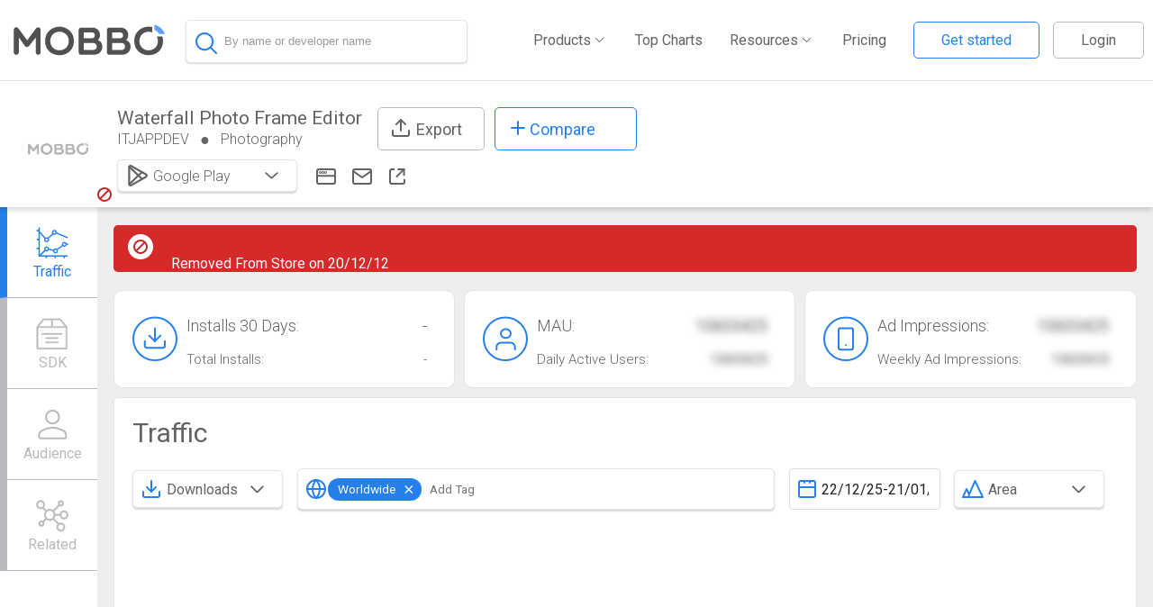

--- FILE ---
content_type: text/html; charset=UTF-8
request_url: https://www.mobbo.com/android/App/com.jstudio.waterfallnew/4888113
body_size: 9905
content:

    <html>
    <head>
      <title>Waterfall Photo Frame Editor Statistics on Google Play Store</title>
      <meta name="description" content="Waterfall Photo Frame Editor By ITJAPPDEV. - View app rankings, Revenue estimates, Keywords and Downloads for Google Play Store">
      <link rel="stylesheet" href="//ssr.mobbo.com/css/app.css" />
    </head>
    <body>
      <div id="app">  
      
    <script>
      window.INITIAL_DATA = {"user":{},"guest":true,"emp":null,"app":{"platform":"android","id":"4888113","package":"com.jstudio.waterfallnew","data":{"id":"4888113","package":"com.jstudio.waterfallnew","name":"Waterfall Photo Frame Editor","icon":"\u002F\u002Flh3.googleusercontent.com\u002Fa_EXcRA5uST17H9fZdnUhUpxpzT51Hwtm93oq5FHzHA1C0S9iQudtvkC7YMBtXQm3mw=w300-rw=s100","category":"Photography","categoryId":17,"developer":{"id":1201833,"developer":"ITJAPPDEV","name":"ITJAPPDEV","host":null,"address":null,"hqLocation":null,"crunchbase_slug":"","linkedin_page":null,"related":[{"id":4883127,"name":"DSLR Blur Camera: Auto Focus","icon":"\u002F\u002Flh3.googleusercontent.com\u002FyLRgqyoBhor7ScDYUUDE1bFwhEL1yDkBpYAoOXCWXVl7OGjKS1OBJ1EE9flWfCIaVZY=w300-rw","package":"com.jstudio.cartoonselfiecam","rating1":3,"rating2":0,"rating3":0,"rating4":1,"rating5":4,"price":null},{"id":4887409,"name":"Rain Photo Frames","icon":"https:\u002F\u002Flh3.googleusercontent.com\u002FqTZuTDn9KKJC2HSmV67u-5CFijgMpYC1iVjBX6o5w5Oozp8znxI_0_d-_1rCmfvaeYQ","package":"com.jstudio.rainonphoto","rating1":0,"rating2":1,"rating3":0,"rating4":1,"rating5":2,"price":null},{"id":4887985,"name":"Snowfall Photo Frames New","icon":"\u002F\u002Flh3.googleusercontent.com\u002Fk7YfRpkitiQcZRzWrWIiW5emvBxqWeIuuMkqEQaDxemfseMZe1KOGqGT5DukzXYd1Mw=w300-rw","package":"com.jstudio.snowfallnew","rating1":2,"rating2":0,"rating3":0,"rating4":0,"rating5":1,"price":null},{"id":4887986,"name":"Nature Photo Frames HD","icon":"\u002F\u002Flh3.googleusercontent.com\u002FpCQo-pAq5F9ZVCnIFHIL__aplD2uK8DANGe6oHnQ0QH1KMOP0ZcrUqC8b0e3DpGHyDU=w300-rw","package":"com.jstudio.naturenew","rating1":3,"rating2":0,"rating3":1,"rating4":2,"rating5":8,"price":null},{"id":4888114,"name":"Hoarding Fun Photo Frames","icon":"\u002F\u002Flh3.googleusercontent.com\u002F8R4A5dD9wnYdhqR5zbnKTkc7sZLdFOmbTraXGIrk8fkuURZJdk2dJxquONFrRLid9Q=w300-rw","package":"com.jstudio.hoardingframe","rating1":1,"rating2":1,"rating3":0,"rating4":0,"rating5":4,"price":null},{"id":4888115,"name":"Mountain Photo Frames Dual","icon":"\u002F\u002Flh3.googleusercontent.com\u002FfVHfhurp56lob9EG7JJ16gQN6p5L3VBZq7J50waPu-OdqVNY-pxM7ROCo0U5X8nI0w=w300-rw","package":"com.jstudio.mountainnew","rating1":0,"rating2":0,"rating3":0,"rating4":0,"rating5":10,"price":null}]},"related":[{"id":7135537,"name":"My Love Frame","icon":"https:\u002F\u002Flh3.googleusercontent.com\u002FPkNPVk6UPX7WCg9rj45tgFBpZG2Z__mWABWd_8NA2laFbdEKqSdFjbIlSXN5fzz8CBw","package":"com.photo.editor.loveframes.romantic","rating1":101,"rating2":29,"rating3":222,"rating4":425,"rating5":7779,"price":null},{"id":5037981,"name":"InFrame - Photo Editor & Frame","icon":"https:\u002F\u002Fplay-lh.googleusercontent.com\u002FA8K_pdAUpdWTv4NdfKdGPk20keG5OvvMCkGLWltflwtbY57tqa7Tq4o8xbDZA6ygyQ","package":"com.snaperfect.inframe1","rating1":1655,"rating2":1445,"rating3":2493,"rating4":13387,"rating5":189815,"price":null},{"id":5843185,"name":"Photo Frame & Photo Editor, Frame","icon":"https:\u002F\u002Flh3.googleusercontent.com\u002FY2DAh4XDlsEFgYwf6evUzv7Grivpcydqefl_wJDwtsbMzyH4zR3K8lUDwYRLgQl5hws","package":"com.photo.editor.cartoon.pro","rating1":1733,"rating2":351,"rating3":1104,"rating4":2224,"rating5":29347,"price":null},{"id":6737004,"name":"Beauty Photo","icon":"https:\u002F\u002Fplay-lh.googleusercontent.com\u002F50ixCh277lXKLLpuC1W3Q44WQ9Sx6u77kqVId98JovxYWtXh8ogUzrqlE-yPVVm_lpJU","package":"com.editor.beauty.photo.effect","rating1":363,"rating2":49,"rating3":180,"rating4":337,"rating5":3238,"price":null},{"id":7131868,"name":"Photo In Hole - 3D Photo Edito","icon":"https:\u002F\u002Fplay-lh.googleusercontent.com\u002Fo0Tn069iEyRsF_wmvV4_AILeuD7wdIJdOhl6Qx1V68acmpHmCxi0eo737OhnI7_WaMBg","package":"com.photoinhole.editor.frame.camera","rating1":3533,"rating2":217,"rating3":488,"rating4":705,"rating5":15827,"price":null}],"website":null,"removed":1,"hidden":2,"email":null,"lastUpdate":"20\u002F12\u002F12","releaseDate":"2016-09-16T00:00:00.000Z","sdks":[{"id":1,"name":"AdMob","manufacturer":"Google","url":"https:\u002F\u002Fwww.google.com\u002Fadmob\u002F","icon":"cpluN20zMcVuPQUEyYwj9IH_yxdMNfDxCzIdNpmzR4Kf7BhMwxvzQp2gNX_e3Pr2aqA--1433408406089.jpg","lastSeenUnix":1474052357,"lastSeen":"16\u002F09\u002F16","isActive":true,"hideDate":false,"categories":["monetization"],"categoriesIds":[44]},{"id":5,"name":"Google Cloud Messaging","manufacturer":"Google","url":"https:\u002F\u002Fdevelopers.google.com\u002Fcloud-messaging\u002Fandroid\u002Fstart","icon":"Hackers_Abuse_Google_Cloud_Messaging_Service_to_Distribute_Android_Malware_375327_2.png","lastSeenUnix":1474052357,"lastSeen":"16\u002F09\u002F16","isActive":true,"hideDate":false,"categories":["tools"],"categoriesIds":[41]},{"id":7,"name":"Google Analytics","manufacturer":"Google","url":"https:\u002F\u002Fdevelopers.google.com\u002Fanalytics\u002Fdevguides\u002Fcollection\u002Fandroid\u002Fv4\u002Fadvanced","icon":"90997_2644239832.png","lastSeenUnix":1474052357,"lastSeen":"16\u002F09\u002F16","isActive":true,"hideDate":false,"categories":["analytics"],"categoriesIds":[46]},{"id":15,"name":"Google Cast","manufacturer":"Google","url":"https:\u002F\u002Fdevelopers.google.com\u002Fcast\u002F","icon":"kS8kPEcZfSytReGZgk4HYPzQTMJz6c18LjJyfON57KF0-PmHgWDlenHd36-I2Q-tDMA--1434623312388.png","lastSeenUnix":1474052357,"lastSeen":"16\u002F09\u002F16","isActive":true,"hideDate":false,"categories":["media"],"categoriesIds":[18]},{"id":17,"name":"Google Drive","manufacturer":"Google","url":"https:\u002F\u002Fdevelopers.google.com\u002Fdrive\u002Fandroid\u002Fget-started","icon":"drive242342hgjj22.jpg","lastSeenUnix":1474052357,"lastSeen":"16\u002F09\u002F16","isActive":true,"hideDate":false,"categories":["cloud"],"categoriesIds":[40]},{"id":20,"name":"Google Location","manufacturer":"Google","url":"https:\u002F\u002Fdeveloper.android.com\u002Ftraining\u002Flocation\u002Findex.html","icon":"7p3QdsfVK9v_OTzqJIByjPwqGeOJdM2QvdWncbBcGhmg83dtExd4By0jCsvRP3Grg8U--1440337056675.png","lastSeenUnix":1474052357,"lastSeen":"16\u002F09\u002F16","isActive":true,"hideDate":false,"categories":["tools"],"categoriesIds":[41]},{"id":23,"name":"Google Play Maps","manufacturer":"Google","url":"https:\u002F\u002Fdevelopers.google.com\u002Fmaps\u002Fdocumentation\u002Fandroid\u002F","icon":"nexusae0_GoogleMaps_Thumb.png","lastSeenUnix":1474052357,"lastSeen":"16\u002F09\u002F16","isActive":true,"hideDate":false,"categories":["tools"],"categoriesIds":[41]},{"id":24,"name":"Google Plus","manufacturer":"Google","url":"https:\u002F\u002Fdevelopers.google.com\u002F+\u002Fmobile\u002Fandroid\u002Fgetting-started","icon":"GooglePlus_Logo_Official.png","lastSeenUnix":1474052357,"lastSeen":"16\u002F09\u002F16","isActive":true,"hideDate":false,"categories":["social"],"categoriesIds":[43]},{"id":4067,"name":"HeyZap","manufacturer":"heyzap","url":"https:\u002F\u002Fdevelopers.heyzap.com\u002Fsignup?next=https%3A%2F%2Fdevelopers.heyzap.com%2Fdocs%2Fandroid_sdk_setup_and_requirements&flash_msg=Please+sign+up+or+log+in+before+you+download+the+SDK","icon":"1437664777741.png","lastSeenUnix":1480406291,"lastSeen":"29\u002F11\u002F16","isActive":false,"hideDate":false,"categories":["monetization","mediation ","Rewarded Video"],"categoriesIds":[44,49,52]},{"id":6382835,"name":"Applifier","manufacturer":null,"url":"https:\u002F\u002Fgithub.com\u002FApplifier\u002Funity-ads","icon":"applifier-logo-blue1.png","lastSeenUnix":1480406291,"lastSeen":"29\u002F11\u002F16","isActive":false,"hideDate":false,"categories":["video ads"],"categoriesIds":[34]}],"ios":undefined},"stats":{"ad_impressions":null,"weekly_ad_impressions":null,"age":[{"title":"Ages 18-24","value":"46"},{"title":"Ages 25-34","value":"29"},{"title":"Ages 35-44","value":"17"},{"title":"Ages 45-54","value":"4"},{"title":"Ages 55-64","value":"2"},{"title":"Ages 65+","value":"2"}],"gender":[{"title":"Male","value":"39"},{"title":"Female","value":"61"}],"device":[{"title":"Mobile","value":"93"},{"title":"Tablet","value":"7"}],"revenues":{"totalLastMonth":0}}}}
    </script> <div data-v-0c769b0e><header class="" guest="true" data-v-ed558de2><div class="hamburger mobile-only" data-v-ed558de2><!-- Hamburger Menu --><svg width="30" height="30" data-v-ed558de2><path d="M0,5 30,5" stroke="#636363" stroke-width="5" data-v-ed558de2></path><path d="M0,14 30,14" stroke="#636363" stroke-width="5" data-v-ed558de2></path><path d="M0,23 30,23" stroke="#636363" stroke-width="5" data-v-ed558de2></path></svg></div><div id="mobile-menu" class="closed" data-v-ed558de2><img src="//ssr.mobbo.com/img/x.svg" class="close-menu" data-v-ed558de2><ul id="mobile-links" data-v-ed558de2><!-- <li>
             <a href="/MarketShare">Market Share</a>
             </li> --><li data-v-ed558de2><a href="/Android/Top" data-v-ed558de2>Top Charts</a></li><li data-v-ed558de2><a href="/MarketExplorer" data-v-ed558de2>Market Explorer</a></li><li data-v-ed558de2><a href="/SDK/Inspector" data-v-ed558de2>App Inspector</a></li><li data-v-ed558de2><a href="/Timeline" data-v-ed558de2>Timeline</a></li><li data-v-ed558de2><a href="/appstore_optimization" data-v-ed558de2>ASO</a></li><li data-v-ed558de2><a href="/Leaderboard" data-v-ed558de2>Leaderboard</a></li><li data-v-ed558de2><a href="/Pricing" data-v-ed558de2>Pricing</a></li><li data-v-ed558de2><a class="login" data-v-ed558de2>Logout</a></li></ul></div><div class="mobbo-icon-search" data-v-ed558de2><div data-v-ed558de2><a href="/" data-v-ed558de2><img src="[data-uri]" data-v-ed558de2></a></div></div><div class="search-waper" data-v-ed558de2><div class="search-continer size-box" data-v-ed558de2 data-v-19c2e88f><div class="search-box-waper" data-v-19c2e88f><div class="search-box-header" data-v-19c2e88f><img class="magnifying-glass" src="//ssr.mobbo.com/img/magnifying-glass.svg" data-v-19c2e88f><!----><!-- <img
          class="search-loader"
          :class="{rotatex:awaitingSearch}"
          src="../../assets/loader.svg"
          @click="search = ''"
        />--><input type="text" autocomplete="false" placeholder="By name or developer name" value="" data-v-19c2e88f></div><!----><!----></div></div></div><div class="header-desktop" data-v-ed558de2><div class="mobbo-nav-bar" data-v-ed558de2><ul id="links" class="non-mobile-only mobbo-nav" data-v-ed558de2><li class="main" data-v-ed558de2><a data-v-ed558de2><span data-v-ed558de2>Products</span><div class="arrow-d" data-v-ed558de2></div></a><ul class="sub-menu" data-v-ed558de2><li data-v-ed558de2><a href="/MarketExplorer" data-v-ed558de2><div data-v-ed558de2>Market Explorer</div></a></li><li data-v-ed558de2><a href="/SDK/Inspector" data-v-ed558de2><div data-v-ed558de2>App Inspector</div></a></li><li data-v-ed558de2><a href="/Leaderboard" data-v-ed558de2><div data-v-ed558de2>Leaderboard</div></a></li><li data-v-ed558de2><a href="/MarketShare" data-v-ed558de2><div data-v-ed558de2>Market Share</div></a></li><li data-v-ed558de2><a href="/Timeline" data-v-ed558de2><div data-v-ed558de2>Timeline</div></a></li><li data-v-ed558de2><a href="/aso" data-v-ed558de2><div data-v-ed558de2>ASO</div></a></li><li data-v-ed558de2><a href="/android/AdsIntelligence" data-v-ed558de2><div data-v-ed558de2>Ads Intelligence</div></a></li></ul></li><li data-v-ed558de2><a href="/Android/Top" data-v-ed558de2>Top Charts</a></li><li class="main" data-v-ed558de2><a data-v-ed558de2><span data-v-ed558de2>Resources</span><div class="arrow-d" data-v-ed558de2></div></a><ul class="sub-menu" data-v-ed558de2><li data-v-ed558de2><a href="//blog.mobbo.com/" data-v-ed558de2><div data-v-ed558de2>Blog</div></a></li><li data-v-ed558de2><a href="/whitepaper-monetization/" data-v-ed558de2><div data-v-ed558de2>Research</div></a></li><li data-v-ed558de2><a href="/data_partnership" data-v-ed558de2><div data-v-ed558de2>Data partnership</div></a></li></ul></li><li data-v-ed558de2><a href="/Pricing" data-v-ed558de2>Pricing</a></li><!----><li class="main" data-v-ed558de2><a data-v-ed558de2><img src="//ssr.mobbo.com/img/user_details.svg" data-v-ed558de2><span class="user_name" data-v-ed558de2></span><div class="arrow-d" data-v-ed558de2></div></a><ul class="user-menu" data-v-ed558de2><li data-v-ed558de2><a href="/userArea" data-v-ed558de2><div data-v-ed558de2><img src="//ssr.mobbo.com/img/account_settings.svg" data-v-ed558de2>Account Settings </div></a></li><li data-v-ed558de2><div data-v-ed558de2><img src="//ssr.mobbo.com/img/log-in_g.svg" data-v-ed558de2> Logout </div></li></ul></li></ul></div></div></header><!----><div class="view" data-v-e0645604><div data-v-e0645604><div id="app-header" class=""><div class="app-icons"><img id="app-icon" src="//lh3.googleusercontent.com/a_EXcRA5uST17H9fZdnUhUpxpzT51Hwtm93oq5FHzHA1C0S9iQudtvkC7YMBtXQm3mw=w300-rw=s100" class=""><img class="remove-app" src="//ssr.mobbo.com/img/app_removed.svg" style=""></div><div class="details"><div class="top-header"><div><span class="app-name">Waterfall Photo Frame Editor</span><div class="below"><a href="/Android/Dev/1201833"><span>ITJAPPDEV</span></a><span class="circle"></span><a href="/android/Top?cat=17"><span class="category">Photography</span></a><span class="notdisplay circle"></span><a target="_blank" class="notdisplay"><div class="websit_icon"></div></a><a href="/cdn-cgi/l/email-protection#9cf2e9f0f0" rel="nofollow" target="_blank" class="notdisplay"><div class="email_icon"></div></a><a href="https://play.google.com/store/apps/details?id=com.jstudio.waterfallnew&amp;utm_source=mobbo.com&amp;utm_campaign=mobbo.com-traffic&amp;utm_medium=button" target="_blank" class="notdisplay"><div class="store_icon"></div></a></div></div><div class="export_btn tooltip"><div class="export-icon"></div> Export <!----></div><div class="tooltip"><div class="compare_btu"><div class="svg-plus-icon"></div> Compare </div><!----></div></div><div class="below2"><div class="h-btn-group dropdown-plaform" data-v-9f77c5a2><div class="dropdown-toggle" data-v-9f77c5a2><div class="icon-and-text-div" data-v-9f77c5a2><div data-v-9f77c5a2><img class="dropdoun-icon" src="//ssr.mobbo.com/img/store.svg" data-v-9f77c5a2><!----><!----></div><div class="selected-option" data-v-9f77c5a2><span data-v-9f77c5a2>Google Play</span></div></div><div class="cart-div" data-v-9f77c5a2><img class="caret" src="//ssr.mobbo.com/img/arrow-down.svg" data-v-9f77c5a2></div></div><!----></div><a target="_blank"><div class="websit_icon"></div></a><a rel="nofollow" target="_blank"><div class="email_icon"></div></a><a href="https://play.google.com/store/apps/details?id=com.jstudio.waterfallnew&amp;utm_source=mobbo.com&amp;utm_campaign=mobbo.com-traffic&amp;utm_medium=button" target="_blank"><div class="store_icon"></div></a></div></div></div></div><div class="appinitposition app-int" data-v-e0645604><div class="sidebar-bak" data-v-e0645604></div><div class="menu isAbsolute sideba" id="app-sidebar" data-v-e0645604><!--[--><div class="active item"><!-- v-scroll-to="{el:item.scrollTo, onStart: onStart,onDone: onDone,onCancel: onCancel}"--><div href="#traffic"><div class="traffic"></div><span class="item-text">Traffic</span></div></div><div class="item"><!-- v-scroll-to="{el:item.scrollTo, onStart: onStart,onDone: onDone,onCancel: onCancel}"--><div href="#sdk"><div class="sdk"></div><span class="item-text">SDK</span></div></div><div class="item"><!-- v-scroll-to="{el:item.scrollTo, onStart: onStart,onDone: onDone,onCancel: onCancel}"--><div href="#audience"><div class="audience"></div><span class="item-text">Audience</span></div></div><div class="item"><!-- v-scroll-to="{el:item.scrollTo, onStart: onStart,onDone: onDone,onCancel: onCancel}"--><div href="#employees"><div class="employees"></div><span class="item-text">Employees</span></div></div><div class="item"><!-- v-scroll-to="{el:item.scrollTo, onStart: onStart,onDone: onDone,onCancel: onCancel}"--><div href="#keywords"><div class="keywords"></div><span class="item-text">Keywords</span></div></div><div class="item"><!-- v-scroll-to="{el:item.scrollTo, onStart: onStart,onDone: onDone,onCancel: onCancel}"--><div href="#ads"><div class="ads"></div><span class="item-text">Ads</span></div></div><div class="item"><!-- v-scroll-to="{el:item.scrollTo, onStart: onStart,onDone: onDone,onCancel: onCancel}"--><div href="#related"><div class="related"></div><span class="item-text">Competitors</span></div></div><div class="removeItem item"><!-- v-scroll-to="{el:item.scrollTo, onStart: onStart,onDone: onDone,onCancel: onCancel}"--><div href="#permissions"><div class="permissions"></div><span class="item-text">Permissions</span></div></div><!--]--></div><div class="app-content" data-v-e0645604><div class="col-12" style="" data-v-e0645604><div class="app-removed" data-v-e0645604><img src="//ssr.mobbo.com/img/app_removed.svg" data-v-e0645604> Removed From Store on 20/12/12</div></div><div data-v-e0645604><!-- <div v-if="showAskDemo && !$isMobile()" >
            <div
              class="plaseholder_content"
              :id="item.id"
              v-for="(item, index) in blocklist"
              :key="item.id">

              <img class="plaseholder" :src="getPlaceholder(item.img)" />
              <div class="popup">
                <img class="popup-icon" src="../../assets/placholder.svg" />
                <p class="popup-main-text">Want to take a test drive?</p>
                <button class="demo-btu" @click="gotoDemo" v-if="index > 0">Unlock</button>
                <button
                  class="demo-btu"
                  @click="gotoDemo"
                  v-if="index == 0"
                >Not a member ask for demo</button>
                <p class="already-account" v-if="index == 0">Already have an account?</p>
                <p class="sing-in" v-if="index == 0">
                  <router-link to="/login">Sign in</router-link>
                </p>
              </div>
            </div>
          </div>

          <div v-if="showAskDemo && $isMobile()">
            <AppTab
              :id="item.id"
              :title="item.title"
              v-for="(item, index) in blocklist_m"
              :key="item.id"
            >
              <div>
                <img class="plaseholder" :src="getPlaceholder(item.img)" />
                <div class="popup">
                  <img class="popup-icon" src="../../assets/placholder.svg" />
                  <p class="popup-main-text">Want to take a test drive?</p>
                  <button class="demo-btu" @click="gotoDemo" v-if="index > 0">Unlock</button>
                  <button
                    class="demo-btu"
                    @click="gotoDemo"
                    v-if="index == 0"
                  >Not a member ask for demo</button>
                  <p class="already-account" v-if="index == 0">Already have an account?</p>
                  <p class="sing-in" v-if="index == 0">
                    <router-link to="/  login">Sign in</router-link>
                  </p>
                </div>
              </div>
            </AppTab>
          </div> --><!----><div id="app-pills" data-v-e0645604 data-v-45483205><div class="col-4" data-v-45483205><div class="pill-wrapper" data-v-45483205><div class="app-pill" data-v-45483205><img alt src="//ssr.mobbo.com/img/installs.svg" data-v-45483205><div data-v-45483205><!----><h2 data-v-45483205> Total Installs: <span data-v-45483205>N/A</span></h2></div></div></div></div><div class="col-4" data-v-45483205><div class="pill-wrapper spacing" data-v-45483205><div class="app-pill" data-v-45483205><img alt src="//ssr.mobbo.com/img/mau.svg" data-v-45483205><div data-v-45483205><p data-v-45483205> MAU: <span class="blur_text" data-v-45483205>10603425</span></p><h2 data-v-45483205> Daily Active Users: <span class="blur_text" data-v-45483205>10603425</span></h2></div></div></div></div><div class="col-4" data-v-45483205><div class="pill-wrapper spacing" data-v-45483205><div class="app-pill" data-v-45483205><img alt src="//ssr.mobbo.com/img/ad_impressions.svg" data-v-45483205><div data-v-45483205><p data-v-45483205> Ad Impressions: <span class="blur_text" data-v-45483205>10603425</span></p><h2 data-v-45483205> Weekly Ad Impressions: <span class="blur_text" data-v-45483205>10603425</span></h2></div></div></div></div></div><!----><div class="app-tab" id="sdk" data-v-e0645604><h1><!----> SDKs <a class="tooltips" href="#" style="display:none;"><img class="" src="//ssr.mobbo.com/img/info.svg"><span>A list of SDK&#39;s that were installed or removed in the app by date sorted by the SDK function</span></a><!--[--><div class="selection" data-v-e0645604 data-v-eddaada2><!--[--><button class="selected select-item mobbo-button" data-v-eddaada2>All</button><button class="select-item mobbo-button" data-v-eddaada2>Monetization</button><button class="select-item mobbo-button" data-v-eddaada2>Analytics</button><!--]--></div><div id="wrapper" data-v-e0645604 data-v-760fa791><button class="mobbo-button" data-v-760fa791> Rescan Now </button><!----></div><div id="wrapper" data-v-e0645604><label class="container"><input type="checkbox"> Hide removals <span class="checkmark"></span></label></div><!--]--></h1><!--[--><div id="sdks" data-v-e0645604 data-v-0d2a9cef><!--[--><div class="cat" data-v-0d2a9cef><h2 data-v-0d2a9cef>All(7)</h2><!--[--><div class="sdk col-3" data-v-0d2a9cef><div data-v-0d2a9cef><img src="//mobbo.com/images/sdkIcons/Hackers_Abuse_Google_Cloud_Messaging_Service_to_Distribute_Android_Malware_375327_2.png" data-v-0d2a9cef><div class="details" data-v-0d2a9cef><div class="title" data-v-0d2a9cef>Google Cloud Messaging</div><div class="date" data-v-0d2a9cef><!--{{ sdk.lastSeen }}--><!----></div></div></div></div><div class="sdk col-3" data-v-0d2a9cef><div data-v-0d2a9cef><img src="//mobbo.com/images/sdkIcons/kS8kPEcZfSytReGZgk4HYPzQTMJz6c18LjJyfON57KF0-PmHgWDlenHd36-I2Q-tDMA--1434623312388.png" data-v-0d2a9cef><div class="details" data-v-0d2a9cef><div class="title" data-v-0d2a9cef>Google Cast</div><div class="date" data-v-0d2a9cef><!--{{ sdk.lastSeen }}--><!----></div></div></div></div><div class="sdk col-3" data-v-0d2a9cef><div data-v-0d2a9cef><img src="//mobbo.com/images/sdkIcons/drive242342hgjj22.jpg" data-v-0d2a9cef><div class="details" data-v-0d2a9cef><div class="title" data-v-0d2a9cef>Google Drive</div><div class="date" data-v-0d2a9cef><!--{{ sdk.lastSeen }}--><!----></div></div></div></div><div class="sdk col-3" data-v-0d2a9cef><div data-v-0d2a9cef><img src="//mobbo.com/images/sdkIcons/7p3QdsfVK9v_OTzqJIByjPwqGeOJdM2QvdWncbBcGhmg83dtExd4By0jCsvRP3Grg8U--1440337056675.png" data-v-0d2a9cef><div class="details" data-v-0d2a9cef><div class="title" data-v-0d2a9cef>Google Location</div><div class="date" data-v-0d2a9cef><!--{{ sdk.lastSeen }}--><!----></div></div></div></div><div class="sdk col-3" data-v-0d2a9cef><div data-v-0d2a9cef><img src="//mobbo.com/images/sdkIcons/nexusae0_GoogleMaps_Thumb.png" data-v-0d2a9cef><div class="details" data-v-0d2a9cef><div class="title" data-v-0d2a9cef>Google Play Maps</div><div class="date" data-v-0d2a9cef><!--{{ sdk.lastSeen }}--><!----></div></div></div></div><div class="sdk col-3" data-v-0d2a9cef><div data-v-0d2a9cef><img src="//mobbo.com/images/sdkIcons/GooglePlus_Logo_Official.png" data-v-0d2a9cef><div class="details" data-v-0d2a9cef><div class="title" data-v-0d2a9cef>Google Plus</div><div class="date" data-v-0d2a9cef><!--{{ sdk.lastSeen }}--><!----></div></div></div></div><div class="sdk col-3" data-v-0d2a9cef><div data-v-0d2a9cef><img src="//mobbo.com/images/sdkIcons/applifier-logo-blue1.png" data-v-0d2a9cef><div class="removed details" data-v-0d2a9cef><div class="title" data-v-0d2a9cef>Applifier</div><div class="date" data-v-0d2a9cef><!--{{ sdk.lastSeen }}--><span data-v-0d2a9cef>Removed</span></div></div></div></div><!--]--></div><!--]--><button class="mobbo-button" data-v-0d2a9cef> Show More </button></div><!--]--></div><!----><div class="app-tab" id="employees" data-v-e0645604><h1><!----> Employees <a class="tooltips" href="#" style="display:none;"><img class="" src="//ssr.mobbo.com/img/info.svg"><span></span></a><!--[--><!--]--></h1><!--[--><div data-v-e0645604 data-v-590b0a1b><table data-v-590b0a1b><thead data-v-590b0a1b><tr data-v-590b0a1b><th data-v-590b0a1b>Name</th><th class="non-mobile-only" data-v-590b0a1b>Position</th><th class="non-mobile-only" data-v-590b0a1b>Location</th><th data-v-590b0a1b></th></tr></thead><tbody data-v-590b0a1b><!--[--><!--]--></tbody></table><!----></div><!--]--></div><div class="app-tab" id="keywords" data-v-e0645604><h1><!----> ASO <a class="tooltips" href="#" style="display:none;"><img class="" src="//ssr.mobbo.com/img/info.svg"><span>The top keywords that the app is ranking for,  their prominence and estimated organic download volume.</span></a><!--[--><!--]--></h1><!--[--><div data-v-e0645604 data-v-c31ea52a><div id="loading-placeholder" data-v-c31ea52a data-v-7ea0cba2><div data-v-7ea0cba2><div class="loding_w" data-v-7ea0cba2><div class="lds-spinner" data-v-7ea0cba2><div data-v-7ea0cba2></div><div data-v-7ea0cba2></div><div data-v-7ea0cba2></div><div data-v-7ea0cba2></div><div data-v-7ea0cba2></div><div data-v-7ea0cba2></div><div data-v-7ea0cba2></div><div data-v-7ea0cba2></div><div data-v-7ea0cba2></div><div data-v-7ea0cba2></div><div data-v-7ea0cba2></div><div data-v-7ea0cba2></div></div></div><div data-v-7ea0cba2><p data-v-7ea0cba2>Loading...</p></div></div></div></div><!--]--></div><div class="app-tab" id="ads" data-v-e0645604><h1><!----> Creative Ads <a class="tooltips" href="#" style="display:none;"><img class="" src="//ssr.mobbo.com/img/info.svg"><span> Creative gallery used by the app recently along with info about their related ad-networks and GEO&#39;s</span></a><!--[--><!--]--></h1><!--[--><div data-v-e0645604><div><!-- <DropDown
        class="col-2"
        :options="creativFilter"
        :selected="creativFilter[0]"
        v-on:updateOption="graphViewChenge"
        :placeholder="'Select an Item'"
        :closeOnOutsideClick="true"
      />
      <DropDown
        class="col-2"
        :options="networksFilter"
        :selected="networksFilter[0]"
        v-on:updateOption="graphViewChenge"
        :placeholder="'Select an Item'"
        :closeOnOutsideClick="true"
      /> --><div class="col-2"><!----></div></div><div class="creativs_view"><!--[--><!--]--></div><div><!----></div></div><!--]--></div><div class="app-tab" id="related" data-v-e0645604><h1><!----> Related <a class="tooltips" href="#" style="display:none;"><img class="" src="//ssr.mobbo.com/img/info.svg"><span>Defines the apps competing on the same niche and user-base</span></a><!--[--><!--]--></h1><!--[--><div id="store-related" data-v-e0645604 data-v-0c769b0e><!--[--><div class="app col-2" data-v-0c769b0e><a href="/android/App/com.jstudio.cartoonselfiecam/4883127" data-v-0c769b0e><img src="//lh3.googleusercontent.com/yLRgqyoBhor7ScDYUUDE1bFwhEL1yDkBpYAoOXCWXVl7OGjKS1OBJ1EE9flWfCIaVZY=w300-rw" data-v-0c769b0e><div class="title" data-v-0c769b0e>DSLR Blur Camera: Auto Focus</div></a></div><div class="app col-2" data-v-0c769b0e><a href="/android/App/com.jstudio.rainonphoto/4887409" data-v-0c769b0e><img src="//lh3.googleusercontent.com/qTZuTDn9KKJC2HSmV67u-5CFijgMpYC1iVjBX6o5w5Oozp8znxI_0_d-_1rCmfvaeYQ" data-v-0c769b0e><div class="title" data-v-0c769b0e>Rain Photo Frames</div></a></div><div class="app col-2" data-v-0c769b0e><a href="/android/App/com.jstudio.snowfallnew/4887985" data-v-0c769b0e><img src="//lh3.googleusercontent.com/k7YfRpkitiQcZRzWrWIiW5emvBxqWeIuuMkqEQaDxemfseMZe1KOGqGT5DukzXYd1Mw=w300-rw" data-v-0c769b0e><div class="title" data-v-0c769b0e>Snowfall Photo Frames New</div></a></div><div class="app col-2" data-v-0c769b0e><a href="/android/App/com.jstudio.naturenew/4887986" data-v-0c769b0e><img src="//lh3.googleusercontent.com/pCQo-pAq5F9ZVCnIFHIL__aplD2uK8DANGe6oHnQ0QH1KMOP0ZcrUqC8b0e3DpGHyDU=w300-rw" data-v-0c769b0e><div class="title" data-v-0c769b0e>Nature Photo Frames HD</div></a></div><div class="app col-2" data-v-0c769b0e><a href="/android/App/com.jstudio.hoardingframe/4888114" data-v-0c769b0e><img src="//lh3.googleusercontent.com/8R4A5dD9wnYdhqR5zbnKTkc7sZLdFOmbTraXGIrk8fkuURZJdk2dJxquONFrRLid9Q=w300-rw" data-v-0c769b0e><div class="title" data-v-0c769b0e>Hoarding Fun Photo Frames</div></a></div><div class="app col-2" data-v-0c769b0e><a href="/android/App/com.jstudio.mountainnew/4888115" data-v-0c769b0e><img src="//lh3.googleusercontent.com/fVHfhurp56lob9EG7JJ16gQN6p5L3VBZq7J50waPu-OdqVNY-pxM7ROCo0U5X8nI0w=w300-rw" data-v-0c769b0e><div class="title" data-v-0c769b0e>Mountain Photo Frames Dual</div></a></div><!--]--></div><!--]--></div><!----></div></div></div></div><!----><!----><footer id="app-footer" data-v-62fe346e><div class="footer_w" data-v-62fe346e><div class="logo" data-v-62fe346e><img src="//ssr.mobbo.com/img/logo_w.svg" data-v-62fe346e></div><div data-v-62fe346e><ul id="links" data-v-62fe346e><li data-v-62fe346e><span data-v-62fe346e>PRODUCTS</span></li><li data-v-62fe346e><a href="/" data-v-62fe346e>App Intelligence</a></li><li data-v-62fe346e><a href="/MarketExplorer" data-v-62fe346e>Market Explorer</a></li><li data-v-62fe346e><a href="/SDK/Inspector" data-v-62fe346e>Sdk Inspector</a></li><li data-v-62fe346e><a href="/Leaderboard" data-v-62fe346e>Leader Board</a></li><li data-v-62fe346e><a href="/MarketShare" data-v-62fe346e>Market Share</a></li><li data-v-62fe346e><a href="/Timeline" data-v-62fe346e>Timeline</a></li></ul></div><div data-v-62fe346e><ul id="links" data-v-62fe346e><li data-v-62fe346e><span data-v-62fe346e>COMPANY</span></li><li data-v-62fe346e><a href="//blog.mobbo.com/" data-v-62fe346e>About</a></li><li data-v-62fe346e><a href="//blog.mobbo.com/" data-v-62fe346e>Blog</a></li><li data-v-62fe346e><a href="//il.indeed.com/Mobbo-jobs" data-v-62fe346e>Careers</a></li><li data-v-62fe346e><a href="/connect" data-v-62fe346e> Verify Your App </a></li><li data-v-62fe346e><a href="/Contact" data-v-62fe346e>Contact Us</a></li></ul></div><div data-v-62fe346e><ul id="links" data-v-62fe346e><li data-v-62fe346e><span data-v-62fe346e>LEGAL</span></li><li data-v-62fe346e><a href="/Terms-of-Service" data-v-62fe346e>Terms of Use</a></li><li data-v-62fe346e><a href="/Privacy-Policy" data-v-62fe346e>Privacy Policy</a></li></ul></div><div class="networks" data-v-62fe346e><img src="//ssr.mobbo.com/img/layer.svg" alt="" data-v-62fe346e><img src="//ssr.mobbo.com/img/linkdin_footer.svg" alt="" data-v-62fe346e></div></div></footer><!----></div>
      </div>
      <script data-cfasync="false" src="/cdn-cgi/scripts/5c5dd728/cloudflare-static/email-decode.min.js"></script><script>(function(){function c(){var b=a.contentDocument||a.contentWindow.document;if(b){var d=b.createElement('script');d.innerHTML="window.__CF$cv$params={r:'9c1511aa8dc93f27',t:'MTc2ODk4MDIzNQ=='};var a=document.createElement('script');a.src='/cdn-cgi/challenge-platform/scripts/jsd/main.js';document.getElementsByTagName('head')[0].appendChild(a);";b.getElementsByTagName('head')[0].appendChild(d)}}if(document.body){var a=document.createElement('iframe');a.height=1;a.width=1;a.style.position='absolute';a.style.top=0;a.style.left=0;a.style.border='none';a.style.visibility='hidden';document.body.appendChild(a);if('loading'!==document.readyState)c();else if(window.addEventListener)document.addEventListener('DOMContentLoaded',c);else{var e=document.onreadystatechange||function(){};document.onreadystatechange=function(b){e(b);'loading'!==document.readyState&&(document.onreadystatechange=e,c())}}}})();</script></body>
      <script src="//ssr.mobbo.com/js/app.js"></script> 
      </html>

--- FILE ---
content_type: image/svg+xml
request_url: https://ssr.mobbo.com/img/sdk.svg
body_size: 491
content:
<svg xmlns="http://www.w3.org/2000/svg" xmlns:xlink="http://www.w3.org/1999/xlink" width="50" height="50" viewBox="0 0 50 50"><defs><style>.a{fill:none;}.b{fill:#ececec;}.c{clip-path:url(#a);}.d{fill:#515151;}.e{fill:#ffd400;}</style><clipPath id="a"><rect class="a" width="38.395" height="8.31"/></clipPath></defs><g transform="translate(-1341.833 -2677.833)"><rect class="b" width="50" height="50" transform="translate(1341.833 2677.833)"/><g class="c" transform="translate(1347.452 2698.457)"><path class="d" d="M33.79,25.7v3.619A.666.666,0,0,1,33.1,30a.6.6,0,0,1-.572-.675V23.817a.644.644,0,0,1,.572-.675.781.781,0,0,1,.6.352l2.1,2.9,2.173-3.013a.617.617,0,0,1,1.087.43v5.507a.6.6,0,1,1-1.183,0V25.7L36.3,27.759a.618.618,0,0,1-1.087,0Z" transform="translate(-31.381 -22.184)"/><path class="d" d="M110.527,28.764a3.365,3.365,0,0,1-3.594-3.521,3.5,3.5,0,1,1,7.007,0,3.367,3.367,0,0,1-3.413,3.521m-.1-5.84a2.319,2.319,0,1,0,2.269,2.318,2.21,2.21,0,0,0-2.269-2.318" transform="translate(-98.166 -20.851)"/><path class="d" d="M187.222,30.75a.576.576,0,0,1-.581-.607V24.587a.571.571,0,0,1,.581-.606H189.9a1.807,1.807,0,0,1,1.925,1.868,1.57,1.57,0,0,1-.524,1.232,1.641,1.641,0,0,1,1.087,1.624,1.982,1.982,0,0,1-2.174,2.044Zm2.679-5.575H187.89v1.457H189.9c.41,0,.667-.264.667-.783a.675.675,0,0,0-.667-.675m-2.012,4.382h2.326a.866.866,0,0,0,0-1.731H187.89Z" transform="translate(-169.714 -22.935)"/><path class="d" d="M254.264,30.75a.577.577,0,0,1-.582-.607V24.587a.571.571,0,0,1,.582-.606h2.679a1.807,1.807,0,0,1,1.925,1.868,1.57,1.57,0,0,1-.524,1.232,1.64,1.64,0,0,1,1.087,1.624,1.982,1.982,0,0,1-2.174,2.044Zm2.679-5.575h-2.012v1.457h2.012c.409,0,.666-.264.666-.783a.675.675,0,0,0-.666-.675m-2.012,4.382h2.326a.866.866,0,0,0,0-1.731h-2.326Z" transform="translate(-229.891 -22.935)"/><path class="d" d="M324.252,25.243a2.251,2.251,0,1,1-2.269-2.318,2.386,2.386,0,0,1,.875.169V21.775a3.9,3.9,0,0,0-.77-.122,3.461,3.461,0,0,0-3.594,3.59,3.5,3.5,0,1,0,7.007,0,3.981,3.981,0,0,0-.162-1.146h-1.353a2.442,2.442,0,0,1,.267,1.146" transform="translate(-288.068 -20.851)"/><path class="e" d="M366.8,17.139v1.319a2.152,2.152,0,0,1,1.127,1h1.353a3.408,3.408,0,0,0-2.48-2.321" transform="translate(-331.433 -16.811)"/></g></g></svg>

--- FILE ---
content_type: image/svg+xml
request_url: https://ssr.mobbo.com/img/arrows-sprite.svg
body_size: 52
content:
<svg xmlns="http://www.w3.org/2000/svg" width="68.828" height="13" viewBox="0 0 68.828 13"><defs><style>.a,.c,.d{fill:none;}.a{stroke:#636363;}.a,.d{stroke-linecap:round;stroke-linejoin:round;stroke-width:2px;}.b{opacity:0.5;}.d{stroke:#2680eb;}</style></defs><g transform="translate(-897.586 -699)"><g transform="translate(-186 217)"><g transform="translate(1080 478)"><g transform="translate(5 5)"><line class="a" y2="11" transform="translate(3)"/><path class="a" d="M11,12,8,15,5,12" transform="translate(-5 -4)"/></g><g class="b" transform="translate(20 16) rotate(180)"><line class="a" y2="10.583" transform="translate(3)"/><path class="a" d="M6,0,3,3,0,0" transform="translate(0 7.583)"/></g></g><rect class="c" width="17" height="13" transform="translate(1084 482)"/></g><g transform="translate(-152 217)"><g transform="translate(1080 478)"><g class="b" transform="translate(5 5)"><line class="a" y2="11" transform="translate(3)"/><path class="a" d="M11,12,8,15,5,12" transform="translate(-5 -4)"/></g><g class="b" transform="translate(20 16) rotate(180)"><line class="a" y2="10.583" transform="translate(3)"/><path class="a" d="M6,0,3,3,0,0" transform="translate(0 7.583)"/></g></g><rect class="c" width="17" height="13" transform="translate(1084 482)"/></g><g transform="translate(-135 217)"><g transform="translate(1080 478)"><g transform="translate(5 5)"><line class="d" y2="11" transform="translate(3)"/><path class="d" d="M11,12,8,15,5,12" transform="translate(-5 -4)"/></g><g transform="translate(20 16) rotate(180)"><line class="d" y2="10.583" transform="translate(3)"/><path class="d" d="M6,0,3,3,0,0" transform="translate(0 7.583)"/></g></g><rect class="c" width="17" height="13" transform="translate(1084 482)"/></g><g transform="translate(-169 217)"><g transform="translate(1105 499) rotate(180)"><g transform="translate(5 5)"><line class="a" y2="11" transform="translate(3)"/><path class="a" d="M11,12,8,15,5,12" transform="translate(-5 -4)"/></g><g class="b" transform="translate(20 16) rotate(180)"><line class="a" y2="10.583" transform="translate(3)"/><path class="a" d="M6,0,3,3,0,0" transform="translate(0 7.583)"/></g></g><rect class="c" width="17" height="13" transform="translate(1084 482)"/></g></g></svg>